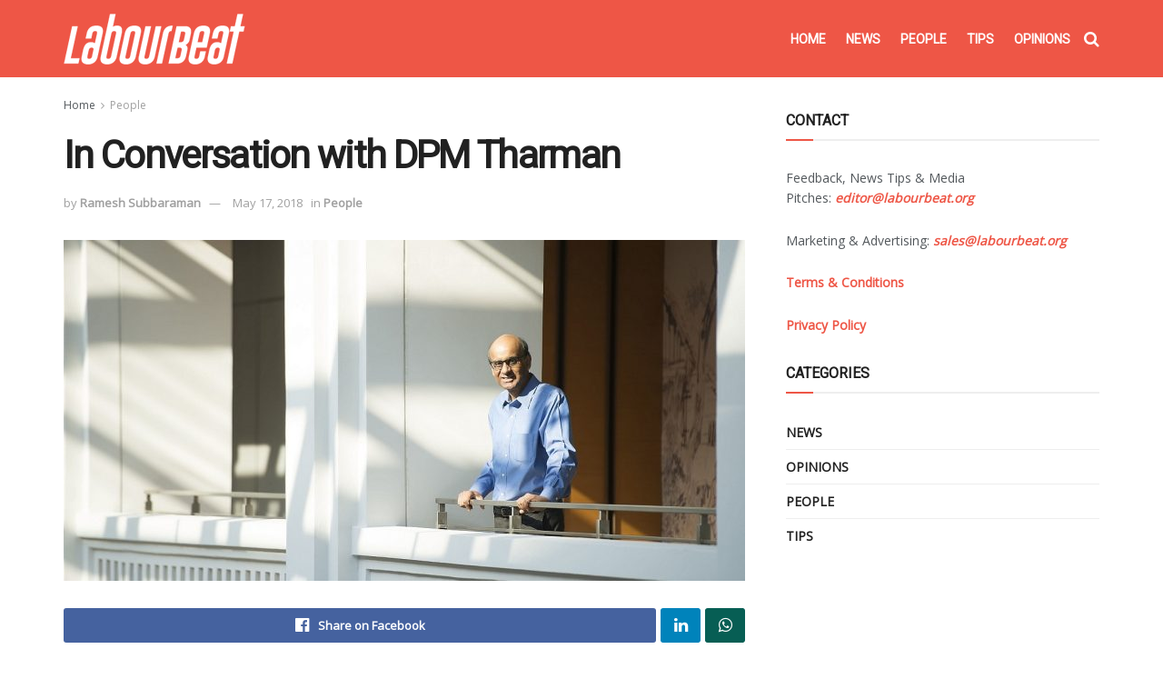

--- FILE ---
content_type: text/html; charset=utf-8
request_url: https://www.google.com/recaptcha/api2/aframe
body_size: 268
content:
<!DOCTYPE HTML><html><head><meta http-equiv="content-type" content="text/html; charset=UTF-8"></head><body><script nonce="iKcxog-EV39_YH32GMuKYQ">/** Anti-fraud and anti-abuse applications only. See google.com/recaptcha */ try{var clients={'sodar':'https://pagead2.googlesyndication.com/pagead/sodar?'};window.addEventListener("message",function(a){try{if(a.source===window.parent){var b=JSON.parse(a.data);var c=clients[b['id']];if(c){var d=document.createElement('img');d.src=c+b['params']+'&rc='+(localStorage.getItem("rc::a")?sessionStorage.getItem("rc::b"):"");window.document.body.appendChild(d);sessionStorage.setItem("rc::e",parseInt(sessionStorage.getItem("rc::e")||0)+1);localStorage.setItem("rc::h",'1763168641603');}}}catch(b){}});window.parent.postMessage("_grecaptcha_ready", "*");}catch(b){}</script></body></html>

--- FILE ---
content_type: text/css
request_url: https://www.labourbeat.org/wp-content/themes/jnews-child/style.css
body_size: 6379
content:
/*
Theme Name: Jnews Child
Theme URI: https://www.labourbeat.org/jnews-child/
Description: Jnews Child Theme
Author: Haners
Author URI: https://www.labourbeat.org/
Template: jnews
Version: 1.0.0
Update 19-Sep-2019
Text Domain: jnews-child
Tags:  custom-background,custom-colors, custom-menu, editor-style, featured-images, full-width-template, sticky-post, theme-options, threaded-comments, translation-ready
*/
.tnp-widget input[type=email]{background:#fff!important}.jeg_overlay_slider_item{background:rgba(237,86,70,.8)}div.jeg_meta_comment{display:none}#breadcrumbs a:hover,.authorlink a:hover,.bbp-breadcrumb a:hover,.bestprice .price,.commentlist .bypostauthor>.comment-body>.comment-author>.fn,.jeg_block_heading_5 strong,.jeg_block_heading_6 strong,.jeg_block_heading_7 strong,.jeg_block_heading_8 strong,.jeg_hero_style_6 .jeg_post_title a:hover,.jeg_horizontal_playlist .jeg_video_playlist_play,.jeg_menu_style_5>li.current-menu-ancestor>a,.jeg_menu_style_5>li.current-menu-item>a,.jeg_menu_style_5>li.sfHover>a,.jeg_menu_style_5>li>a:hover,.jeg_meta_author a,.jeg_midbar .jeg_menu:not(.jeg_main_menu)>li>a:hover,.jeg_mobile_menu li a:hover,.jeg_mobile_menu li.sfHover>a,.jeg_navbar .jeg_menu:not(.jeg_main_menu)>li>a:hover,.jeg_pl_lg_7 .jeg_thumb .jeg_post_category a,.jeg_pl_xs_2:before,.jeg_pl_xs_4 .jeg_postblock_content:before,.jeg_postblock .jeg_post_title a:hover,.jeg_review_title,.jeg_share_count .counts,.jeg_side_tabs li.active,.jeg_sidefeed .jeg_pl_xs_3 .jeg_post_title a:hover,.jeg_subcat_list li a:hover,.jeg_subcat_list li button:hover,.jeg_vertical_playlist .jeg_video_playlist_item.active .jeg_video_playlist_thumbnail:before,.jeg_vertical_playlist .jeg_video_playlist_play_icon,.split-template-6 .pagenum,.widget_archive li a:hover,.widget_categories li a:hover,.widget_categories li.current-cat>a,.widget_display_forums li a:hover,.widget_display_replies li:before,.widget_display_topics li:before,.widget_display_views li:before,.widget_jnews_popular .jeg_post_title a:hover,.widget_meta li a:hover,.widget_pages li a:hover,.widget_recent_entries li a:hover,.widget_rss cite,.widget_rss li a:hover,.woocommerce li.product .pricegroup .button,a,span.required{color:#ee5646}.authorlink li.active a:before,.btn,.button,.comment-reply-title small a:after,.comment-reply-title small a:before,.footer_widget.widget_tag_cloud a:hover,.jeg_block_heading_1 .jeg_block_title span,.jeg_block_heading_2 .jeg_block_title span,.jeg_block_heading_3,.jeg_block_heading_4 .jeg_block_title span,.jeg_block_heading_6:after,.jeg_block_loadmore a.active,.jeg_block_loadmore a:hover,.jeg_breakingnews_title,.jeg_footer.dark .btn,.jeg_footer.dark .button,.jeg_footer.dark .socials_widget:not(.nobg) a:hover .fa,.jeg_footer.dark input[type=submit],.jeg_heroblock .jeg_post_category a,.jeg_menu_style_1>li>a:before,.jeg_menu_style_2>li>a:before,.jeg_menu_style_3>li>a:before,.jeg_overlay_slider_bottom.owl-carousel .owl-nav div,.jeg_overlay_slider_bottom.owl-carousel .owl-nav div:hover,.jeg_pagenav_1 .page_number.active,.jeg_pagenav_1 .page_number.active:hover,.jeg_pl_lg_box .jeg_post_category a,.jeg_pl_md_box .jeg_post_category a,.jeg_popup_post .caption,.jeg_post_source a:hover,.jeg_post_tags a:hover,.jeg_post_via a:hover,.jeg_postblock.alt .jeg_block_loadmore a:hover,.jeg_postblock_carousel_2 .jeg_post_category a,.jeg_readmore:hover,.jeg_side_toggle,.jeg_slide_caption .jeg_post_category a,.jeg_slider_type_1 .owl-nav .owl-next,.jeg_splitpost_4 .page_nav,.jeg_splitpost_5 .page_nav,.jeg_storelist .productlink,.jeg_thumb .jeg_post_category a,.jeg_vertical_playlist .jeg_video_playlist_current,.popularpost_item:hover .jeg_post_title a:before,.widget_tag_cloud a:hover,.woocommerce #respond input#submit.alt,.woocommerce #respond input#submit:hover,.woocommerce a.button.alt,.woocommerce a.button:hover,.woocommerce button.button.alt,.woocommerce button.button:hover,.woocommerce input.button.alt,.woocommerce input.button:hover,.woocommerce span.onsale,input[type=submit]{background-color:#ee5646}.jeg_block_heading_7 .jeg_block_title span,.jeg_block_loadmore a.active,.jeg_block_loadmore a:hover,.jeg_horizontal_playlist .jeg_video_playlist_item.active,.jeg_overlay_slider .jeg_post_category,.jeg_pagenav_1 .page_number.active,.jeg_pagenav_1 .page_number.active:hover,.jeg_pagenav_3 .page_number:hover,.jeg_prevnext_post a:hover h3,.jeg_readmore:hover,.jeg_sidefeed .jeg_post.active,.jeg_vertical_playlist.jeg_vertical_playlist .jeg_video_playlist_item.active .jeg_video_playlist_thumbnail img{border-color:#ee5646}.jeg_tabpost_nav li.active,.woocommerce div.product .woocommerce-tabs ul.tabs li.active{border-bottom-color:#ee5646}.entry-header .jeg_post_meta .fa,.jeg_post_meta .fa,.jeg_price_review_list,.jeg_review_stars{color:#ee5646}.jeg_share_button.share-float.share-monocrhome a{background-color:#ee5646}.jeg_midbar{height:85px;background-image:url("")}.jeg_midbar,.jeg_midbar.dark{background-color:#ee5646;border-bottom-width:px}.jeg_navbar .jeg_nav_icon,.jeg_stickybar.jeg_navbar{height:53px}.jeg_stickybar .jeg_main_menu:not(.jeg_menu_style_1)>li>a,.jeg_stickybar .jeg_menu:not(.jeg_main_menu)>li>a,.jeg_stickybar .jeg_menu_style_1>li,.jeg_stickybar.jeg_navbar{line-height:53px}.jeg_header_sticky .jeg_navbar_boxed .jeg_nav_row,.jeg_header_sticky .jeg_navbar_wrapper:not(.jeg_navbar_boxed){background:#ee5646}.jeg_header .socials_widget>a>i.fa:before{color:#fff}.jeg_header .jeg_menu.jeg_main_menu>li>a{color:#fff}.jeg_menu_style_1>li>a:before,.jeg_menu_style_2>li>a:before,.jeg_menu_style_3>li>a:before{background:#fff}.jeg_footer .footer_dark .widget h2,.jeg_footer .jeg_footer_heading h3,.jeg_footer .widget h2,.jeg_footer.dark .jeg_footer_heading h3{color:#ee5646}.btn,.button,.chosen-container-single .chosen-single,body,input,select,textarea{font-family:"Open Sans"}.jeg_header,.jeg_mobile_wrapper{font-family:Roboto}.entry-header .jeg_post_title,.jeg_post_title{font-family:Roboto}.jeg_autoload_separator{position:relative;-webkit-box-shadow:0 1px 2px rgba(0, 0, 0, 0.3);box-shadow:0 1px 2px rgba(0, 0, 0, 0.3)}.jeg_autoload_separator .separator_bg{position:relative;z-index: 1;}.jeg_autoload_separator:after{content:"";position:absolute;z-index:0;-webkit-box-shadow:0 0 20px 6px rgba(51,51,51,0.37);box-shadow:0 0 20px 6px rgba(51,51,51,0.37);bottom:0px;left:10%;right:10%;width:80%;height:50%;
    -moz-border-radius:100%;border-radius:100%;}

--- FILE ---
content_type: application/javascript
request_url: https://www.labourbeat.org/wp-content/uploads/hummingbird-assets/5fc0c600737d0f9e05c5dd35a3bfb527.js
body_size: 3511
content:
/**handles:jnews-autoload**/
(s=>{var i=function(t,e){this.content_container=".post-wrapper",this.content_class=".post-autoload",this.current_url=window.location.href,this.post_cache=[],this.is_sidefeed=!!s("#jeg_sidecontent").length,this.sidefeed=s(".jeg_sidefeed"),this.change_url_locked=!1,this.is_sidefeed=!this.sidefeed.hasClass("sidefeed_sidebar")&&this.is_sidefeed,s(document).on("jnews-sidefeed-ajax",s.proxy(this.clear_post_cache,this)),s(document).on("jnews-sidefeed-ajax-begin",s.proxy(this.lock_change_url,this)),this.init()},t=(i.DEFAULTS={},i.prototype.lock_change_url=function(){this.change_url_locked=!0},i.prototype.init=function(){this.initialise_waypoint()},i.prototype.clear_post_cache=function(){var t=this;t.change_url_locked=!1,t.post_cache=[],t.initialise_waypoint()},i.prototype.find_prev_post=function(t){return(t=s(t).next()).length?t.hasClass("jeg_post")?t:this.find_prev_post(t):null},i.prototype.get_previous_url=function(t,e){var n=this,e,n;return n.is_sidefeed&&"sidefeed"===jnewsoption.autoload_content||n.is_sidefeed&&window.jnews&&window.jnews.sidefeed&&window.jnews.sidefeed.variable.include_category?(e=n.sidefeed.find('[data-id="'+e+'"]'),(n=n.find_prev_post(e))?s(n).find("a.ajax").attr("href"):null):s(t).data("prev")},i.prototype.initialise_waypoint=function(){var n=this;s(n.content_class).each(function(){s(this).hasClass("loaded")||(s(this).addClass("loaded").waypoint(function(t){n.change_url_locked||s.proxy(n.change_url,n,this.element,t).call()},{offset:"0%",context:window}),s(this).find(".jnews-autoload-splitter").waypoint(function(t){var e;n.change_url_locked||(e=s(this.element).parents(".post-wrap"),s.proxy(n.change_url,n,e,t).call())},{offset:"0%",context:window}))})},i.prototype.strip_html=function(t){var e=document.createElement("DIV");return e.innerHTML=t,e.textContent||e.innerText||""},i.prototype.change_url=function(t,e){var n=this,t=s(t),o=t.data("url"),i=t.data("title"),a=t.data("id"),t=n.get_previous_url(t,a),i;if(n.current_url!=o&&(n.current_url=o,history&&history.pushState&&(history.pushState(null,i,o),document.title=n.strip_html(i)),window.jnews&&window.jnews.ajax_analytic&&jnews.ajax_analytic.update(o,a),s(document).trigger("jnews-autoload-change-id",[a]),(i=s('[data-id="'+a+'"]').find(".comment_disqus")).length)&&n.disqus_comment(i),jnewsoption.autoload_limit&&s(n.content_class).length>parseInt(jnewsoption.autoload_limit))return!1;t&&"down"===e&&n.auto_load_prev_post(t,a)},i.prototype.disqus_comment=function(t){s(".comment_disqus").empty(),t.append('<div id="disqus_thread"></div>'),DISQUS.reset({reload:!0})},i.prototype.check_loaded=function(t){return-1<this.post_cache.indexOf(t)},i.prototype.push_post_id=function(t){this.post_cache.push(t)},i.prototype.auto_load_prev_post=function(t,e){var n=this,o=null,e;t&&!n.check_loaded(e)&&(jnews.loginregister.init(),n.push_post_id(e),o=-1<t.indexOf("?p=")?t+"&autoload=1":(e="autoload/","/"!=t.charAt(t.length-1)&&(e="/"+e),t+e),s.get(o,function(t){s(n.content_container).append(t),n.initialise_waypoint(),s(document).trigger("jnews-ajax-load",[s(n.content_container).find(n.content_class).last()])}))},s.fn.jautoload);s.fn.jautoload=function(o){return s(this).each(function(){var t=s(this),e=s.extend({},i.DEFAULTS,t.data(),"object"==typeof o&&o),n;(n=t.data("jeg.autoload"))||t.data("jeg.autoload",n=new i(e))})},s.fn.jautoload.Constructor=i,s.fn.jautoload.noConflict=function(){return s.fn.jautoload=t,this},s(document).on("ready",function(){s("body").jautoload()})})(jQuery);

--- FILE ---
content_type: application/javascript
request_url: https://www.labourbeat.org/wp-content/uploads/hummingbird-assets/098d08c0950fdb90ad88206e594ca33c.js
body_size: 1002
content:
/**handles:jnews-social-login-style**/
(o=>{window.jnews.socialLogin=window.jnews.socialLogin||{},void 0===jnews.body_inject&&(window.jnews.body_inject=o("body")),window.jnews.socialLogin={init:function(){this.xhr=null,this.container=jnews.body_inject.find(".social-login-wrapper"),this.button={facebook:this.container.find(".social-login-item .btn-facebook"),google:this.container.find(".social-login-item .btn-google"),linkedin:this.container.find(".social-login-item .btn-linkedin")},this.setEvent()},setEvent:function(){var i=this,n;for(n in i.button)0<i.button[n].length&&i.button[n].on("click",function(n){n.preventDefault();var n=o(this).attr("class").split(/\s+/)[1].substr(4);null!==i.xhr&&(i.xhr.abort(),i.xhr=null),i.doAjax(n)})},doAjax:function(n){this.xhr=o.ajax({url:jnews_ajax_url,type:"post",dataType:"json",data:{action:"social_login",login_type:n}}).done(function(n){!1!==n.url&&(window.location.href=n.url)})}},o(document).on("ready",function(){jnews.socialLogin.init()})})(jQuery);

--- FILE ---
content_type: application/javascript
request_url: https://www.labourbeat.org/wp-content/uploads/hummingbird-assets/4782d438ad88ab4fe6d8ed241f586d77.js
body_size: 2493
content:
/**handles:wp-polls**/
function poll_vote(l){jQuery(document).ready(function(o){poll_answer_id="",poll_multiple_ans=0,poll_multiple_ans_count=0,o("#poll_multiple_ans_"+l).length&&(poll_multiple_ans=parseInt(o("#poll_multiple_ans_"+l).val())),o("#polls_form_"+l+" input:checkbox, #polls_form_"+l+" input:radio, #polls_form_"+l+" option").each(function(l){(o(this).is(":checked")||o(this).is(":selected"))&&(0<poll_multiple_ans?(poll_answer_id=o(this).val()+","+poll_answer_id,poll_multiple_ans_count++):poll_answer_id=parseInt(o(this).val()))}),0<poll_multiple_ans?0<poll_multiple_ans_count&&poll_multiple_ans_count<=poll_multiple_ans?(poll_answer_id=poll_answer_id.substring(0,poll_answer_id.length-1),poll_process(l,poll_answer_id)):0==poll_multiple_ans_count?alert(pollsL10n.text_valid):alert(pollsL10n.text_multiple+" "+poll_multiple_ans):0<poll_answer_id?poll_process(l,poll_answer_id):alert(pollsL10n.text_valid)})}function poll_process(o,n){jQuery(document).ready(function(l){poll_nonce=l("#poll_"+o+"_nonce").val(),pollsL10n.show_fading&&l("#polls-"+o).fadeTo("def",0),pollsL10n.show_loading&&l("#polls-"+o+"-loading").show(),l.ajax({type:"POST",xhrFields:{withCredentials:!0},url:pollsL10n.ajax_url,data:"action=polls&view=process&poll_id="+o+"&poll_"+o+"="+n+"&poll_"+o+"_nonce="+poll_nonce,cache:!1,success:poll_process_success(o)})})}function poll_result(o){jQuery(document).ready(function(l){poll_nonce=l("#poll_"+o+"_nonce").val(),pollsL10n.show_fading&&l("#polls-"+o).fadeTo("def",0),pollsL10n.show_loading&&l("#polls-"+o+"-loading").show(),l.ajax({type:"POST",xhrFields:{withCredentials:!0},url:pollsL10n.ajax_url,data:"action=polls&view=result&poll_id="+o+"&poll_"+o+"_nonce="+poll_nonce,cache:!1,success:poll_process_success(o)})})}function poll_booth(o){jQuery(document).ready(function(l){poll_nonce=l("#poll_"+o+"_nonce").val(),pollsL10n.show_fading&&l("#polls-"+o).fadeTo("def",0),pollsL10n.show_loading&&l("#polls-"+o+"-loading").show(),l.ajax({type:"POST",xhrFields:{withCredentials:!0},url:pollsL10n.ajax_url,data:"action=polls&view=booth&poll_id="+o+"&poll_"+o+"_nonce="+poll_nonce,cache:!1,success:poll_process_success(o)})})}function poll_process_success(n){return function(o){jQuery(document).ready(function(l){l("#polls-"+n).replaceWith(o),pollsL10n.show_loading&&l("#polls-"+n+"-loading").hide(),pollsL10n.show_fading&&l("#polls-"+n).fadeTo("def",1)})}}pollsL10n.show_loading=parseInt(pollsL10n.show_loading),pollsL10n.show_fading=parseInt(pollsL10n.show_fading);